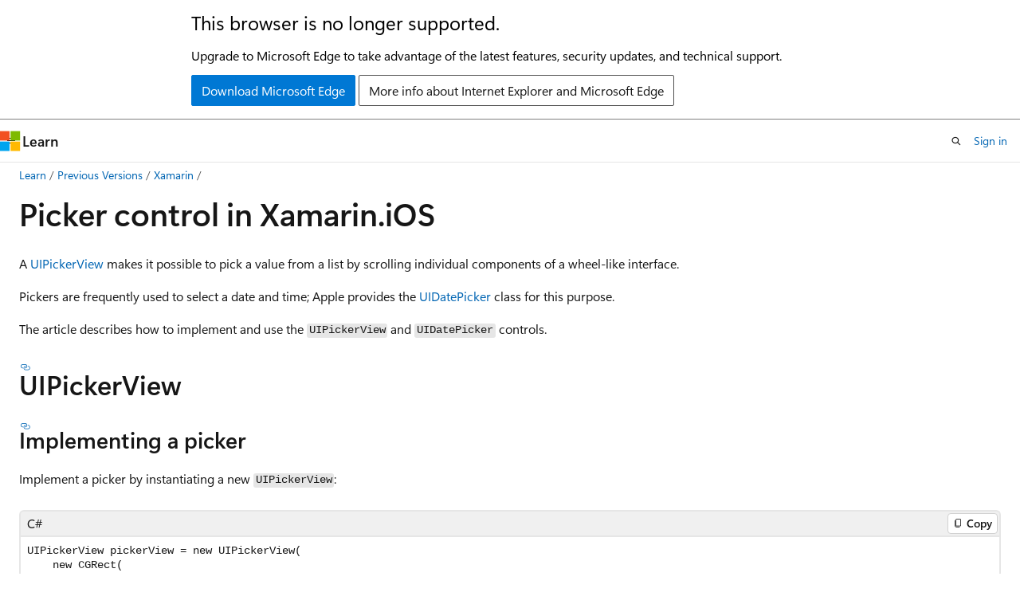

--- FILE ---
content_type: text/html
request_url: https://learn.microsoft.com/en-us/previous-versions/xamarin/ios/user-interface/controls/picker
body_size: 49129
content:
 <!DOCTYPE html>
		<html
			class="layout layout-holy-grail   show-table-of-contents conceptual show-breadcrumb default-focus"
			lang="en-us"
			dir="ltr"
			data-authenticated="false"
			data-auth-status-determined="false"
			data-target="docs"
			x-ms-format-detection="none"
		>
			
		<head>
			<title>Picker control in Xamarin.iOS - Xamarin | Microsoft Learn</title>
			<meta charset="utf-8" />
			<meta name="viewport" content="width=device-width, initial-scale=1.0" />
			<meta name="color-scheme" content="light dark" />

			<meta name="description" content="This document describes how to design and work with picker controls in a Xamarin.iOS app. It discusses how to implement a picker in code and in the iOS Designer." />
			<link rel="canonical" href="https://learn.microsoft.com/en-us/previous-versions/xamarin/ios/user-interface/controls/picker" /> 

			<!-- Non-customizable open graph and sharing-related metadata -->
			<meta name="twitter:card" content="summary_large_image" />
			<meta name="twitter:site" content="@MicrosoftLearn" />
			<meta property="og:type" content="website" />
			<meta property="og:image:alt" content="Microsoft Learn" />
			<meta property="og:image" content="https://learn.microsoft.com/en-us/media/open-graph-image.png" />
			<!-- Page specific open graph and sharing-related metadata -->
			<meta property="og:title" content="Picker control in Xamarin.iOS - Xamarin" />
			<meta property="og:url" content="https://learn.microsoft.com/en-us/previous-versions/xamarin/ios/user-interface/controls/picker" />
			<meta property="og:description" content="This document describes how to design and work with picker controls in a Xamarin.iOS app. It discusses how to implement a picker in code and in the iOS Designer." />
			<meta name="platform_id" content="00d6bd31-5893-cfd0-bfb3-6acffd808324" /> <meta name="scope" content="Xamarin,Xamarin.iOS" />
			<meta name="locale" content="en-us" />
			 <meta name="adobe-target" content="true" /> 
			<meta name="uhfHeaderId" content="MSDocsHeader-Xamarin" />

			<meta name="page_type" content="conceptual" />

			<!--page specific meta tags-->
			

			<!-- custom meta tags -->
			
		<meta name="breadcrumb_path" content="/previous-versions/xamarin/breadcrumb/toc.json" />
	
		<meta name="manager" content="crdun" />
	
		<meta name="audience" content="developer" />
	
		<meta name="ms.topic" content="conceptual" />
	
		<meta name="ms.service" content="xamarin" />
	
		<meta name="ms.subservice" content="xamarin-ios" />
	
		<meta name="ROBOTS" content="NOINDEX,NOFOLLOW" />
	
		<meta name="is_archived" content="true" />
	
		<meta name="is_retired" content="true" />
	
		<meta name="feedback_system" content="None" />
	
		<meta name="learn_archive" content="manual" />
	
		<meta name="ms.assetid" content="A2369EFC-285A-44DD-9E80-EC65BC3DF041" />
	
		<meta name="author" content="davidortinau" />
	
		<meta name="ms.author" content="daortin" />
	
		<meta name="ms.date" content="2018-08-14T00:00:00Z" />
	
		<meta name="document_id" content="90056eb2-9e03-92ef-7781-d3b4a62ce7fb" />
	
		<meta name="document_version_independent_id" content="053965cd-d524-65c4-a7bd-3f7673f6495c" />
	
		<meta name="updated_at" content="2024-05-01T09:00:00Z" />
	
		<meta name="original_content_git_url" content="https://github.com/MicrosoftDocs/xamarin-docs-pr/blob/live/docs/ios/user-interface/controls/picker.md" />
	
		<meta name="gitcommit" content="https://github.com/MicrosoftDocs/xamarin-docs-pr/blob/87044f4294d7311ee1118e1d6b98e03a60f16d01/docs/ios/user-interface/controls/picker.md" />
	
		<meta name="git_commit_id" content="87044f4294d7311ee1118e1d6b98e03a60f16d01" />
	
		<meta name="site_name" content="Docs" />
	
		<meta name="depot_name" content="MSDN.xamarin-docs" />
	
		<meta name="schema" content="Conceptual" />
	
		<meta name="toc_rel" content="../../toc.json" />
	
		<meta name="pdf_url_template" content="https://learn.microsoft.com/pdfstore/en-us/MSDN.xamarin-docs/{branchName}{pdfName}" />
	
		<meta name="feedback_product_url" content="" />
	
		<meta name="feedback_help_link_type" content="" />
	
		<meta name="feedback_help_link_url" content="" />
	
		<meta name="word_count" content="937" />
	
		<meta name="asset_id" content="ios/user-interface/controls/picker" />
	
		<meta name="moniker_range_name" content="" />
	
		<meta name="item_type" content="Content" />
	
		<meta name="source_path" content="docs/ios/user-interface/controls/picker.md" />
	
		<meta name="previous_tlsh_hash" content="3B376F91242C0683AE8A7D0E6E0EFA4482E051DD5DE02BE33939BA420F1FBDEB491848B1D527EB5853770B7301EC826C5A81FF68902D1FE10ED6B86D1175134FC296ADD7E9" />
	
		<meta name="github_feedback_content_git_url" content="https://github.com/MicrosoftDocs/xamarin-docs/blob/live/docs/ios/user-interface/controls/picker.md" />
	 
		<meta name="cmProducts" content="https://authoring-docs-microsoft.poolparty.biz/devrel/f0c462af-0ef9-4821-b36f-ba3d94736e2b" data-source="generated" />
	
		<meta name="cmProducts" content="https://authoring-docs-microsoft.poolparty.biz/devrel/e1d61e2b-ff2d-4d2c-8dae-6cda8a241aba" data-source="generated" />
	
		<meta name="spProducts" content="https://authoring-docs-microsoft.poolparty.biz/devrel/1209ac18-fe8e-4ac6-b056-073f0e2c78ab" data-source="generated" />
	
		<meta name="spProducts" content="https://authoring-docs-microsoft.poolparty.biz/devrel/17d3b3f6-a66e-4c69-9774-14a73c38e669" data-source="generated" />
	

			<!-- assets and js globals -->
			
			<link rel="stylesheet" href="/static/assets/0.4.03301.7415-7dd881c1/styles/site-ltr.css" />
			
			<link rel="preconnect" href="//mscom.demdex.net" crossorigin />
						<link rel="dns-prefetch" href="//target.microsoft.com" />
						<link rel="dns-prefetch" href="//microsoftmscompoc.tt.omtrdc.net" />
						<link
							rel="preload"
							as="script"
							href="/static/third-party/adobe-target/at-js/2.9.0/at.js"
							integrity="sha384-l4AKhsU8cUWSht4SaJU5JWcHEWh1m4UTqL08s6b/hqBLAeIDxTNl+AMSxTLx6YMI"
							crossorigin="anonymous"
							id="adobe-target-script"
							type="application/javascript"
						/>
			<script src="https://wcpstatic.microsoft.com/mscc/lib/v2/wcp-consent.js"></script>
			<script src="https://js.monitor.azure.com/scripts/c/ms.jsll-4.min.js"></script>
			<script src="/_themes/docs.theme/master/en-us/_themes/global/deprecation.js"></script>

			<!-- msdocs global object -->
			<script id="msdocs-script">
		var msDocs = {
  "environment": {
    "accessLevel": "online",
    "azurePortalHostname": "portal.azure.com",
    "reviewFeatures": false,
    "supportLevel": "production",
    "systemContent": true,
    "siteName": "learn",
    "legacyHosting": false
  },
  "data": {
    "contentLocale": "en-us",
    "contentDir": "ltr",
    "userLocale": "en-us",
    "userDir": "ltr",
    "pageTemplate": "Conceptual",
    "brand": "",
    "context": {},
    "standardFeedback": false,
    "showFeedbackReport": false,
    "feedbackHelpLinkType": "",
    "feedbackHelpLinkUrl": "",
    "feedbackSystem": "None",
    "feedbackGitHubRepo": "",
    "feedbackProductUrl": "",
    "extendBreadcrumb": false,
    "isEditDisplayable": false,
    "isPrivateUnauthorized": false,
    "hideViewSource": false,
    "isPermissioned": false,
    "hasRecommendations": false,
    "contributors": [
      {
        "name": "davidortinau",
        "url": "https://github.com/davidortinau"
      },
      {
        "name": "davidbritch",
        "url": "https://github.com/davidbritch"
      },
      {
        "name": "DCtheGeek",
        "url": "https://github.com/DCtheGeek"
      },
      {
        "name": "logeshpalani33",
        "url": "https://github.com/logeshpalani33"
      },
      {
        "name": "conceptdev",
        "url": "https://github.com/conceptdev"
      },
      {
        "name": "nschonni",
        "url": "https://github.com/nschonni"
      }
    ]
  },
  "functions": {}
};;
	</script>

			<!-- base scripts, msdocs global should be before this -->
			<script src="/static/assets/0.4.03301.7415-7dd881c1/scripts/en-us/index-docs.js"></script>
			

			<!-- json-ld -->
			
		</head>
	
			<body
				id="body"
				data-bi-name="body"
				class="layout-body "
				lang="en-us"
				dir="ltr"
			>
				<header class="layout-body-header">
		<div class="header-holder has-default-focus">
			
		<a
			href="#main"
			
			style="z-index: 1070"
			class="outline-color-text visually-hidden-until-focused position-fixed inner-focus focus-visible top-0 left-0 right-0 padding-xs text-align-center background-color-body"
			
		>
			Skip to main content
		</a>
	
		<a
			href="#"
			data-skip-to-ask-learn
			style="z-index: 1070"
			class="outline-color-text visually-hidden-until-focused position-fixed inner-focus focus-visible top-0 left-0 right-0 padding-xs text-align-center background-color-body"
			hidden
		>
			Skip to Ask Learn chat experience
		</a>
	

			<div hidden id="cookie-consent-holder" data-test-id="cookie-consent-container"></div>
			<!-- Unsupported browser warning -->
			<div
				id="unsupported-browser"
				style="background-color: white; color: black; padding: 16px; border-bottom: 1px solid grey;"
				hidden
			>
				<div style="max-width: 800px; margin: 0 auto;">
					<p style="font-size: 24px">This browser is no longer supported.</p>
					<p style="font-size: 16px; margin-top: 16px;">
						Upgrade to Microsoft Edge to take advantage of the latest features, security updates, and technical support.
					</p>
					<div style="margin-top: 12px;">
						<a
							href="https://go.microsoft.com/fwlink/p/?LinkID=2092881 "
							style="background-color: #0078d4; border: 1px solid #0078d4; color: white; padding: 6px 12px; border-radius: 2px; display: inline-block;"
						>
							Download Microsoft Edge
						</a>
						<a
							href="https://learn.microsoft.com/en-us/lifecycle/faq/internet-explorer-microsoft-edge"
							style="background-color: white; padding: 6px 12px; border: 1px solid #505050; color: #171717; border-radius: 2px; display: inline-block;"
						>
							More info about Internet Explorer and Microsoft Edge
						</a>
					</div>
				</div>
			</div>
			<!-- site header -->
			<header
				id="ms--site-header"
				data-test-id="site-header-wrapper"
				role="banner"
				itemscope="itemscope"
				itemtype="http://schema.org/Organization"
			>
				<div
					id="ms--mobile-nav"
					class="site-header display-none-tablet padding-inline-none gap-none"
					data-bi-name="mobile-header"
					data-test-id="mobile-header"
				></div>
				<div
					id="ms--primary-nav"
					class="site-header display-none display-flex-tablet"
					data-bi-name="L1-header"
					data-test-id="primary-header"
				></div>
				<div
					id="ms--secondary-nav"
					class="site-header display-none display-flex-tablet"
					data-bi-name="L2-header"
					data-test-id="secondary-header"
					
				></div>
			</header>
			
		<!-- banner -->
		<div data-banner>
			<div id="disclaimer-holder"></div>
			
		</div>
		<!-- banner end -->
	
		</div>
	</header>
				 <section
					id="layout-body-menu"
					class="layout-body-menu display-flex"
					data-bi-name="menu"
			  >
					
		<div
			id="left-container"
			class="left-container display-none display-block-tablet padding-inline-sm padding-bottom-sm width-full"
			data-toc-container="true"
		>
			<!-- Regular TOC content (default) -->
			<div id="ms--toc-content" class="height-full">
				<nav
					id="affixed-left-container"
					class="margin-top-sm-tablet position-sticky display-flex flex-direction-column"
					aria-label="Primary"
					data-bi-name="left-toc"
					role="navigation"
				></nav>
			</div>
			<!-- Collapsible TOC content (hidden by default) -->
			<div id="ms--toc-content-collapsible" class="height-full" hidden>
				<nav
					id="affixed-left-container"
					class="margin-top-sm-tablet position-sticky display-flex flex-direction-column"
					aria-label="Primary"
					data-bi-name="left-toc"
					role="navigation"
				>
					<div
						id="ms--collapsible-toc-header"
						class="display-flex justify-content-flex-end margin-bottom-xxs"
					>
						<button
							type="button"
							class="button button-clear inner-focus"
							data-collapsible-toc-toggle
							aria-expanded="true"
							aria-controls="ms--collapsible-toc-content"
							aria-label="Table of contents"
						>
							<span class="icon font-size-h4" aria-hidden="true">
								<span class="docon docon-panel-left-contract"></span>
							</span>
						</button>
					</div>
				</nav>
			</div>
		</div>
	
			  </section>

				<main
					id="main"
					role="main"
					class="layout-body-main "
					data-bi-name="content"
					lang="en-us"
					dir="ltr"
				>
					
			<div
		id="ms--content-header"
		class="content-header default-focus border-bottom-none"
		data-bi-name="content-header"
	>
		<div class="content-header-controls margin-xxs margin-inline-sm-tablet">
			<button
				type="button"
				class="contents-button button button-sm margin-right-xxs"
				data-bi-name="contents-expand"
				aria-haspopup="true"
				data-contents-button
			>
				<span class="icon" aria-hidden="true"><span class="docon docon-menu"></span></span>
				<span class="contents-expand-title"> Table of contents </span>
			</button>
			<button
				type="button"
				class="ap-collapse-behavior ap-expanded button button-sm"
				data-bi-name="ap-collapse"
				aria-controls="action-panel"
			>
				<span class="icon" aria-hidden="true"><span class="docon docon-exit-mode"></span></span>
				<span>Exit editor mode</span>
			</button>
		</div>
	</div>
			<div data-main-column class="padding-sm padding-top-none padding-top-sm-tablet">
				<div>
					
		<div id="article-header" class="background-color-body margin-bottom-xs display-none-print">
			<div class="display-flex align-items-center justify-content-space-between">
				
		<details
			id="article-header-breadcrumbs-overflow-popover"
			class="popover"
			data-for="article-header-breadcrumbs"
		>
			<summary
				class="button button-clear button-primary button-sm inner-focus"
				aria-label="All breadcrumbs"
			>
				<span class="icon">
					<span class="docon docon-more"></span>
				</span>
			</summary>
			<div id="article-header-breadcrumbs-overflow" class="popover-content padding-none"></div>
		</details>

		<bread-crumbs
			id="article-header-breadcrumbs"
			role="group"
			aria-label="Breadcrumbs"
			data-test-id="article-header-breadcrumbs"
			class="overflow-hidden flex-grow-1 margin-right-sm margin-right-md-tablet margin-right-lg-desktop margin-left-negative-xxs padding-left-xxs"
		></bread-crumbs>
	 
		<div
			id="article-header-page-actions"
			class="opacity-none margin-left-auto display-flex flex-wrap-no-wrap align-items-stretch"
		>
			
		<button
			class="button button-sm border-none inner-focus display-none-tablet flex-shrink-0 "
			data-bi-name="ask-learn-assistant-entry"
			data-test-id="ask-learn-assistant-modal-entry-mobile"
			data-ask-learn-modal-entry
			
			type="button"
			style="min-width: max-content;"
			aria-expanded="false"
			aria-label="Ask Learn"
			hidden
		>
			<span class="icon font-size-lg" aria-hidden="true">
				<span class="docon docon-chat-sparkle-fill gradient-ask-learn-logo"></span>
			</span>
		</button>
		<button
			class="button button-sm display-none display-inline-flex-tablet display-none-desktop flex-shrink-0 margin-right-xxs border-color-ask-learn "
			data-bi-name="ask-learn-assistant-entry"
			
			data-test-id="ask-learn-assistant-modal-entry-tablet"
			data-ask-learn-modal-entry
			type="button"
			style="min-width: max-content;"
			aria-expanded="false"
			hidden
		>
			<span class="icon font-size-lg" aria-hidden="true">
				<span class="docon docon-chat-sparkle-fill gradient-ask-learn-logo"></span>
			</span>
			<span>Ask Learn</span>
		</button>
		<button
			class="button button-sm display-none flex-shrink-0 display-inline-flex-desktop margin-right-xxs border-color-ask-learn "
			data-bi-name="ask-learn-assistant-entry"
			
			data-test-id="ask-learn-assistant-flyout-entry"
			data-ask-learn-flyout-entry
			data-flyout-button="toggle"
			type="button"
			style="min-width: max-content;"
			aria-expanded="false"
			aria-controls="ask-learn-flyout"
			hidden
		>
			<span class="icon font-size-lg" aria-hidden="true">
				<span class="docon docon-chat-sparkle-fill gradient-ask-learn-logo"></span>
			</span>
			<span>Ask Learn</span>
		</button>
	 
		<button
			type="button"
			id="ms--focus-mode-button"
			data-focus-mode
			data-bi-name="focus-mode-entry"
			class="button button-sm flex-shrink-0 margin-right-xxs display-none display-inline-flex-desktop"
		>
			<span class="icon font-size-lg" aria-hidden="true">
				<span class="docon docon-glasses"></span>
			</span>
			<span>Focus mode</span>
		</button>
	 

			<details class="popover popover-right" id="article-header-page-actions-overflow">
				<summary
					class="justify-content-flex-start button button-clear button-sm button-primary inner-focus"
					aria-label="More actions"
					title="More actions"
				>
					<span class="icon" aria-hidden="true">
						<span class="docon docon-more-vertical"></span>
					</span>
				</summary>
				<div class="popover-content">
					
		<button
			data-page-action-item="overflow-mobile"
			type="button"
			class="button-block button-sm inner-focus button button-clear display-none-tablet justify-content-flex-start text-align-left"
			data-bi-name="contents-expand"
			data-contents-button
			data-popover-close
		>
			<span class="icon">
				<span class="docon docon-editor-list-bullet" aria-hidden="true"></span>
			</span>
			<span class="contents-expand-title">Table of contents</span>
		</button>
	 
		<a
			id="lang-link-overflow"
			class="button-sm inner-focus button button-clear button-block justify-content-flex-start text-align-left"
			data-bi-name="language-toggle"
			data-page-action-item="overflow-all"
			data-check-hidden="true"
			data-read-in-link
			href="#"
			hidden
		>
			<span class="icon" aria-hidden="true" data-read-in-link-icon>
				<span class="docon docon-locale-globe"></span>
			</span>
			<span data-read-in-link-text>Read in English</span>
		</a>
	 
		<button
			type="button"
			class="collection button button-clear button-sm button-block justify-content-flex-start text-align-left inner-focus"
			data-list-type="collection"
			data-bi-name="collection"
			data-page-action-item="overflow-all"
			data-check-hidden="true"
			data-popover-close
		>
			<span class="icon" aria-hidden="true">
				<span class="docon docon-circle-addition"></span>
			</span>
			<span class="collection-status">Add</span>
		</button>
	
					
		<button
			type="button"
			class="collection button button-block button-clear button-sm justify-content-flex-start text-align-left inner-focus"
			data-list-type="plan"
			data-bi-name="plan"
			data-page-action-item="overflow-all"
			data-check-hidden="true"
			data-popover-close
			hidden
		>
			<span class="icon" aria-hidden="true">
				<span class="docon docon-circle-addition"></span>
			</span>
			<span class="plan-status">Add to plan</span>
		</button>
	  
					
		<hr class="margin-block-xxs" />
		<h4 class="font-size-sm padding-left-xxs">Share via</h4>
		
					<a
						class="button button-clear button-sm inner-focus button-block justify-content-flex-start text-align-left text-decoration-none share-facebook"
						data-bi-name="facebook"
						data-page-action-item="overflow-all"
						href="#"
					>
						<span class="icon color-primary" aria-hidden="true">
							<span class="docon docon-facebook-share"></span>
						</span>
						<span>Facebook</span>
					</a>

					<a
						href="#"
						class="button button-clear button-sm inner-focus button-block justify-content-flex-start text-align-left text-decoration-none share-twitter"
						data-bi-name="twitter"
						data-page-action-item="overflow-all"
					>
						<span class="icon color-text" aria-hidden="true">
							<span class="docon docon-xlogo-share"></span>
						</span>
						<span>x.com</span>
					</a>

					<a
						href="#"
						class="button button-clear button-sm inner-focus button-block justify-content-flex-start text-align-left text-decoration-none share-linkedin"
						data-bi-name="linkedin"
						data-page-action-item="overflow-all"
					>
						<span class="icon color-primary" aria-hidden="true">
							<span class="docon docon-linked-in-logo"></span>
						</span>
						<span>LinkedIn</span>
					</a>
					<a
						href="#"
						class="button button-clear button-sm inner-focus button-block justify-content-flex-start text-align-left text-decoration-none share-email"
						data-bi-name="email"
						data-page-action-item="overflow-all"
					>
						<span class="icon color-primary" aria-hidden="true">
							<span class="docon docon-mail-message"></span>
						</span>
						<span>Email</span>
					</a>
			  
	 
		<hr class="margin-block-xxs" />
		<button
			class="button button-block button-clear button-sm justify-content-flex-start text-align-left inner-focus"
			type="button"
			data-bi-name="print"
			data-page-action-item="overflow-all"
			data-popover-close
			data-print-page
			data-check-hidden="true"
		>
			<span class="icon color-primary" aria-hidden="true">
				<span class="docon docon-print"></span>
			</span>
			<span>Print</span>
		</button>
	
				</div>
			</details>
		</div>
	
			</div>
		</div>
	  
		<!-- privateUnauthorizedTemplate is hidden by default -->
		<div unauthorized-private-section data-bi-name="permission-content-unauthorized-private" hidden>
			<hr class="hr margin-top-xs margin-bottom-sm" />
			<div class="notification notification-info">
				<div class="notification-content">
					<p class="margin-top-none notification-title">
						<span class="icon">
							<span class="docon docon-exclamation-circle-solid" aria-hidden="true"></span>
						</span>
						<span>Note</span>
					</p>
					<p class="margin-top-none authentication-determined not-authenticated">
						Access to this page requires authorization. You can try <a class="docs-sign-in" href="#" data-bi-name="permission-content-sign-in">signing in</a> or <a  class="docs-change-directory" data-bi-name="permisson-content-change-directory">changing directories</a>.
					</p>
					<p class="margin-top-none authentication-determined authenticated">
						Access to this page requires authorization. You can try <a class="docs-change-directory" data-bi-name="permisson-content-change-directory">changing directories</a>.
					</p>
				</div>
			</div>
		</div>
	
					<div class="content"><h1 id="picker-control-in-xamarinios">Picker control in Xamarin.iOS</h1></div>
					
		<div
			id="article-metadata"
			data-bi-name="article-metadata"
			data-test-id="article-metadata"
			class="page-metadata-container display-flex gap-xxs justify-content-space-between align-items-center flex-wrap-wrap"
		>
			 
				<div
					id="user-feedback"
					class="margin-block-xxs display-none display-none-print"
					hidden
					data-hide-on-archived
				>
					
		<button
			id="user-feedback-button"
			data-test-id="conceptual-feedback-button"
			class="button button-sm button-clear button-primary display-none"
			type="button"
			data-bi-name="user-feedback-button"
			data-user-feedback-button
			hidden
		>
			<span class="icon" aria-hidden="true">
				<span class="docon docon-like"></span>
			</span>
			<span>Feedback</span>
		</button>
	
				</div>
		  
		</div>
	 
		<div data-id="ai-summary" hidden>
			<div id="ms--ai-summary-cta" class="margin-top-xs display-flex align-items-center">
				<span class="icon" aria-hidden="true">
					<span class="docon docon-sparkle-fill gradient-text-vivid"></span>
				</span>
				<button
					id="ms--ai-summary"
					type="button"
					class="tag tag-sm tag-suggestion margin-left-xxs"
					data-test-id="ai-summary-cta"
					data-bi-name="ai-summary-cta"
					data-an="ai-summary"
				>
					<span class="ai-summary-cta-text">
						Summarize this article for me
					</span>
				</button>
			</div>
			<!-- Slot where the client will render the summary card after the user clicks the CTA -->
			<div id="ms--ai-summary-header" class="margin-top-xs"></div>
		</div>
	 
		<nav
			id="center-doc-outline"
			class="doc-outline is-hidden-desktop display-none-print margin-bottom-sm"
			data-bi-name="intopic toc"
			aria-label="In this article"
		>
			<h2 id="ms--in-this-article" class="title is-6 margin-block-xs">
				In this article
			</h2>
		</nav>
	
					<div class="content"><p>A <a href="/en-us/dotnet/api/uikit.uipickerview" data-linktype="absolute-path"><code>UIPickerView</code></a>
makes it possible to pick a value from a list by scrolling individual
components of a wheel-like interface.</p>
<p>Pickers are frequently used to select a date and time; Apple provides the
<a href="/en-us/dotnet/api/uikit.uidatepicker" data-linktype="absolute-path"><code>UIDatePicker</code></a>
class for this purpose.</p>
<p>The article describes how to implement and use the <code>UIPickerView</code> and
<code>UIDatePicker</code> controls.</p>
<h2 id="uipickerview">UIPickerView</h2>
<h3 id="implementing-a-picker">Implementing a picker</h3>
<p>Implement a picker by instantiating a new <code>UIPickerView</code>:</p>
<pre><code class="lang-csharp">UIPickerView pickerView = new UIPickerView(
    new CGRect(
        UIScreen.MainScreen.Bounds.X - UIScreen.MainScreen.Bounds.Width,
        UIScreen.MainScreen.Bounds.Height - 230,
        UIScreen.MainScreen.Bounds.Width,
        180
    )
);
</code></pre>
<h3 id="pickers-and-storyboards">Pickers and storyboards</h3>
<p>To create a picker in the <strong>iOS Designer</strong>, drag a <strong>Picker View</strong> from
the <strong>Toolbox</strong> to the design surface.</p>
<p><img src="picker-images/image1.png" alt="Drag a Picker View to the design surface" title="Drag a Picker View to the design surface" data-linktype="relative-path"></p>
<h3 id="working-with-a-picker-control">Working with a picker control</h3>
<p>A picker uses a <em>model</em> to interact with data:</p>
<pre><code class="lang-csharp">public override void ViewDidLoad()
{
    base.ViewDidLoad();
    var pickerModel = new PeopleModel(personLabel);
    personPicker.Model = pickerModel;
}
</code></pre>
<p>The <a href="/en-us/dotnet/api/uikit.uipickerviewmodel" data-linktype="absolute-path"><code>UIPickerViewModel</code></a>
base class implements two interfaces,
<a href="/en-us/dotnet/api/uikit.iuipickerviewdatasource" data-linktype="absolute-path"><code>IUIPickerDataSource</code></a>
and <a href="/en-us/dotnet/api/uikit.iuipickerviewdelegate" data-linktype="absolute-path"><code>IUIPickerViewDelegate</code></a>,
which declare various methods that specify a picker's data and how it
handles interaction:</p>
<pre><code class="lang-csharp">public class PeopleModel : UIPickerViewModel
{
    public string[] names = new string[] {
            "Amy Burns",
            "Kevin Mullins",
            "Craig Dunn",
            "Joel Martinez",
            "Charles Petzold",
            "David Britch",
            "Mark McLemore",
            "Tom Opegenorth",
            "Joseph Hill",
            "Miguel De Icaza"
        };

    private UILabel personLabel;

    public PeopleModel(UILabel personLabel)
    {
        this.personLabel = personLabel;
    }

    public override nint GetComponentCount(UIPickerView pickerView)
    {
        return 2;
    }

    public override nint GetRowsInComponent(UIPickerView pickerView, nint component)
    {
        return names.Length;
    }

    public override string GetTitle(UIPickerView pickerView, nint row, nint component)
    {
        if (component == 0)
            return names[row];
        else
            return row.ToString();
    }

    public override void Selected(UIPickerView pickerView, nint row, nint component)
    {
        personLabel.Text = $"This person is: {names[pickerView.SelectedRowInComponent(0)]},\n they are number {pickerView.SelectedRowInComponent(1)}";
    }

    public override nfloat GetComponentWidth(UIPickerView picker, nint component)
    {
        if (component == 0)
            return 240f;
        else
            return 40f;
    }

    public override nfloat GetRowHeight(UIPickerView picker, nint component)
    {
        return 40f;
    }
</code></pre>
<p>A picker can have multiple columns, or <em>components</em>. Components partition
a picker into multiple sections, allowing for easier and more specific data
selection:</p>
<p><img src="picker-images/image3.png" alt="Picker with two components" title="Picker with two components" data-linktype="relative-path"></p>
<p>To specify the number of components in a picker, use the
<a href="/en-us/dotnet/api/uikit.uipickerviewmodel.getcomponentcount#uikit-uipickerviewmodel-getcomponentcount(uikit-uipickerview)" data-linktype="absolute-path"><code>GetComponentCount</code></a>
method.</p>
<h3 id="customizing-a-pickers-appearance">Customizing a picker's appearance</h3>
<p>To customize the appearance of a picker, use the
<a href="/en-us/dotnet/api/uikit.uipickerview.uipickerviewappearance" data-linktype="absolute-path"><code>UIPickerView.UIPickerViewAppearance</code></a>
class or override the <a href="/en-us/dotnet/api/uikit.uipickerviewmodel.getview#uikit-uipickerviewmodel-getview(uikit-uipickerview-system-nint-system-nint-uikit-uiview)" data-linktype="absolute-path"><code>GetView</code></a> and <a href="/en-us/dotnet/api/uikit.uipickerviewmodel.getrowheight#uikit-uipickerviewmodel-getrowheight(uikit-uipickerview-system-nint)" data-linktype="absolute-path"><code>GetRowHeight</code></a>
methods in the <code>UIPickerViewModel</code>.</p>
<h2 id="uidatepicker">UIDatePicker</h2>
<h3 id="implementing-a-date-picker">Implementing a date picker</h3>
<p>Implement a date picker by instantiating a <code>UIDatePicker</code>:</p>
<pre><code class="lang-csharp">UIPickerView pickerView = new UIPickerView(
    new CGRect(
        UIScreen.MainScreen.Bounds.X - UIScreen.MainScreen.Bounds.Width,
        UIScreen.MainScreen.Bounds.Height - 230,
        UIScreen.MainScreen.Bounds.Width,
        180
     )
);
</code></pre>
<h3 id="date-pickers-and-storyboards">Date pickers and storyboards</h3>
<p>To create a date picker in the <strong>iOS Designer</strong>, drag a <strong>Date Picker</strong> from
the <strong>Toolbox</strong> to the design surface.</p>
<p><img src="picker-images/image2.png" alt="Drag a Date Picker to the design surface" title="Drag a Date Picker to the design surface" data-linktype="relative-path"></p>
<h3 id="date-picker-properties">Date picker properties</h3>
<h4 id="minimum-and-maximum-date">Minimum and maximum date</h4>
<p><a href="/en-us/dotnet/api/uikit.uidatepicker.minimumdate#uikit-uidatepicker-minimumdate" data-linktype="absolute-path"><code>MinimumDate</code></a>
and <a href="/en-us/dotnet/api/uikit.uidatepicker.maximumdate#uikit-uidatepicker-maximumdate" data-linktype="absolute-path"><code>MaximumDate</code></a>
limit the range of dates available in the date picker. For example, the
following code constrains a date picker to the sixty years leading up to
the present moment:</p>
<pre><code class="lang-csharp">var calendar = new NSCalendar(NSCalendarType.Gregorian);
var currentDate = NSDate.Now;
var components = new NSDateComponents();
components.Year = -60;
NSDate minDate = calendar.DateByAddingComponents(components, currentDate, NSCalendarOptions.None);
datePickerView.MinimumDate = minDate;
datePickerView.MaximumDate = currentDate;
</code></pre>
<div class="TIP">
<p>Tip</p>
<p>It's possible to explicitly cast a <code>DateTime</code> to an <code>NSDate</code>:</p>
<pre><code class="lang-csharp">DatePicker.MinimumDate = (NSDate)DateTime.Today.AddDays (-7);
DatePicker.MaximumDate = (NSDate)DateTime.Today.AddDays (7);
</code></pre>
</div>
<h4 id="minute-interval">Minute interval</h4>
<p>The <a href="/en-us/dotnet/api/uikit.uidatepicker.minuteinterval#uikit-uidatepicker-minuteinterval" data-linktype="absolute-path"><code>MinuteInterval</code></a>
property sets the interval at which the picker will display minutes:</p>
<pre><code class="lang-csharp">datePickerView.MinuteInterval = 10;
</code></pre>
<h4 id="mode">Mode</h4>
<p>Date pickers support four
<a href="/en-us/dotnet/api/uikit.uidatepickermode" data-linktype="absolute-path">modes</a>,
described below:</p>
<h5 id="uidatepickermodetime">UIDatePickerMode.Time</h5>
<p><code>UIDatePickerMode.Time</code> displays the time with an hour and minute selector
and an optional AM or PM designation:</p>
<pre><code class="lang-csharp">datePickerView.Mode = UIDatePickerMode.Time;
</code></pre>
<p><img src="picker-images/image8.png" alt="UIDatePickerMode.Time" title="UIDatePickerMode.Time" data-linktype="relative-path"></p>
<h5 id="uidatepickermodedate">UIDatePickerMode.Date</h5>
<p><code>UIDatePickerMode.Date</code> displays the date with a month, day, and year
selector:</p>
<pre><code class="lang-csharp">datePickerView.Mode = UIDatePickerMode.Date;
</code></pre>
<p><img src="picker-images/image7.png" alt="UIDatePickerMode.Date" title="UIDatePickerMode.Date" data-linktype="relative-path"></p>
<p>The order of the selectors depends on the date picker's locale, which by
default uses the system locale. The image above shows the layout of the
selectors in the <code>en_US</code> locale, but the following changes the order to
Day | Month | Year:</p>
<pre><code class="lang-csharp">datePickerView.Locale = NSLocale.FromLocaleIdentifier("en_GB");
</code></pre>
<p><img src="picker-images/image9.png" alt="Day | Month | Year" title="Day | Month | Year" data-linktype="relative-path"></p>
<h5 id="uidatepickermodedateandtime">UIDatePickerMode.DateAndTime</h5>
<p><code>UIDatePickerMode.DateAndTime</code> displays a shortened view of the date, the
time in hours and minutes, and an optional AM or PM designation (depending
on whether a 12 or 24 hour clock is used):</p>
<pre><code class="lang-csharp">datePickerView.Mode = UIDatePickerMode.DateAndTime;
</code></pre>
<p><img src="picker-images/image6.png" alt="UIDatePickerMode.DateAndTime" title="UIDatePickerMode.DateAndTime" data-linktype="relative-path"></p>
<p>As with <a href="#uidatepickermodedate" data-linktype="self-bookmark"><code>UIDatePickerMode.Date</code></a>, the order of
the selectors and the use of a 12 or 24 hour clock depends on the locale of
the date picker.</p>
<div class="TIP">
<p>Tip</p>
<p>Use the <code>Date</code> property to capture the value of a date picker in mode
<code>UIDatePickerMode.Time</code>, <code>UIDatePickerMode.Date</code>, or
<code>UIDatePickerMode.DateAndTime</code>. This value is stored as an <code>NSDate</code>.</p>
</div>
<h5 id="uidatepickermodecountdowntimer">UIDatePickerMode.CountDownTimer</h5>
<p><code>UIDatePickerMode.CountDownTimer</code> displays hour and minute values:</p>
<pre><code class="lang-csharp">datePickerView.Mode = UIDatePickerMode.CountDownTimer;
</code></pre>
<p><img src="picker-images/image5.png" alt="&quot;UIDatePickerMode.CountDownTimer&quot;" title="UIDatePickerMode.CountDownTimer" data-linktype="relative-path"></p>
<p>The <code>CountDownDuration</code> property captures the value of a date picker in
<code>UIDatePickerMode.CountDownTimer</code> mode. For example, to add the countdown
value to the current date:</p>
<pre><code class="lang-csharp">var currentTime = NSDate.Now;
var countDownTimerTime = datePickerView.CountDownDuration;
var finishCountdown = currentTime.AddSeconds(countDownTimerTime);

dateLabel.Text = "Alarm set for:" + coundownTimeformat.ToString(finishCountdown);
</code></pre>
<h4 id="nsdateformatter">NSDateFormatter</h4>
<p>To format an <code>NSDate</code>, use an
<a href="/en-us/dotnet/api/foundation.nsdateformatter" data-linktype="absolute-path"><code>NSDateFormatter</code></a>.</p>
<p>To use an <code>NSDateFormatter</code>, call its <a href="/en-us/dotnet/api/foundation.nsdateformatter.tostring#foundation-nsdateformatter-tostring(foundation-nsdate)" data-linktype="absolute-path"><code>ToString</code></a>
method. For example:</p>
<pre><code class="lang-csharp">var date = NSDate.Now;
var formatter = new NSDateFormatter();
formatter.DateStyle = NSDateFormatterStyle.Full;
formatter.TimeStyle = NSDateFormatterStyle.Full;
var formattedDate = formatter.ToString(d);
// Tuesday, August 14, 2018 at 11:20:42 PM Mountain Daylight Time
</code></pre>
<h5 id="dateformat">DateFormat</h5>
<p>The <a href="/en-us/dotnet/api/foundation.nsdateformatter.dateformat#foundation-nsdateformatter-dateformat" data-linktype="absolute-path"><code>DateFormat</code></a>
property (a string) of an <code>NSDateFormatter</code> allows for a
customizable date format specification:</p>
<pre><code class="lang-csharp">NSDateFormatter dateFormat = new NSDateFormatter();
dateFormat.DateFormat = "yyyy-MM-dd";
</code></pre>
<h5 id="timestyle">TimeStyle</h5>
<p>The <a href="/en-us/dotnet/api/foundation.nsdateformatter.timestyle#foundation-nsdateformatter-timestyle" data-linktype="absolute-path"><code>TimeStyle</code></a>
property (an <a href="/en-us/dotnet/api/foundation.nsdateformatterstyle" data-linktype="absolute-path"><code>NSDateFormatterStyle</code></a>
of an <code>NSDateFormatter</code> specifies time formatting based on predetermined
styles:</p>
<pre><code class="lang-csharp">NSDateFormatter timeFormat = new NSDateFormatter();
timeFormat.TimeStyle = NSDateFormatterStyle.Short;
</code></pre>
<p>Various <code>NSDateFormatterStyle</code> values display times as follows:</p>
<ul>
<li><code>NSDateFormatterStyle.Full</code>: 7:46:00 PM Eastern Daylight Time</li>
<li><code>NSDateFormatterStyle.Long</code>: 7:47:00 PM EDT</li>
<li><code>NSDateFormatterStyle.Medium</code>: 7:47:00 PM</li>
<li><code>NSDateFormatterSytle.Short</code>: 7:47 PM</li>
</ul>
<h5 id="datestyle">DateStyle</h5>
<p>The <a href="/en-us/dotnet/api/foundation.nsdateformatter.datestyle#foundation-nsdateformatter-datestyle" data-linktype="absolute-path"><code>DateStyle</code></a>
property (an <code>NSDateFormatterStyle</code>) of an <code>NSDateFormatter</code> specifies
date formatting based on predetermined styles:</p>
<pre><code class="lang-csharp">NSDateFormatter dateTimeformat = new NSDateFormatter();
dateTimeformat.DateStyle = NSDateFormatterStyle.Long;
</code></pre>
<p>Various <code>NSDateFormatterStyle</code> values display dates as follows:</p>
<ul>
<li><code>NSDateFormatterStyle.Full</code>: Wednesday, August 2, 2017 at 7:48 PM</li>
<li><code>NSDateFormatterStyle.Long</code>: August 2, 2017 at 7:49 PM</li>
<li><code>NSDateFormatterStyle.Medium</code>: Aug 2, 2017, 7:49 PM</li>
<li><code>NSDateFormatterStyle.Short</code>: 8/2/17, 7:50 PM</li>
</ul>
<div class="NOTE">
<p>Note</p>
<p><code>DateFormat</code> and <code>DateStyle</code>/<code>TimeStyle</code> provide different ways of
specifying date and time formatting. The most recently set properties
determine the date formatter's output.</p>
</div>
</div>
					
		<div
			id="ms--inline-notifications"
			class="margin-block-xs"
			data-bi-name="inline-notification"
		></div>
	 
		<div
			id="assertive-live-region"
			role="alert"
			aria-live="assertive"
			class="visually-hidden"
			aria-relevant="additions"
			aria-atomic="true"
		></div>
		<div
			id="polite-live-region"
			role="status"
			aria-live="polite"
			class="visually-hidden"
			aria-relevant="additions"
			aria-atomic="true"
		></div>
	
					
				</div>
				
		<div id="ms--additional-resources-mobile" class="display-none-print">
			<hr class="hr" hidden />
			<h2 id="ms--additional-resources-mobile-heading" class="title is-3" hidden>
				Additional resources
			</h2>
			 
		<section
			id="right-rail-training-mobile"
			class=""
			data-bi-name="learning-resource-card"
			hidden
		></section>
	 
		<section
			id="right-rail-events-mobile"
			class=""
			data-bi-name="events-card"
			hidden
		></section>
	 
		<section
			id="right-rail-qna-mobile"
			class="margin-top-xxs"
			data-bi-name="qna-link-card"
			hidden
		></section>
	
		</div>
	 
		<div
			id="article-metadata-footer"
			data-bi-name="article-metadata-footer"
			data-test-id="article-metadata-footer"
			class="page-metadata-container"
		>
			<hr class="hr" />
			<ul class="metadata page-metadata" data-bi-name="page info" lang="en-us" dir="ltr">
				<li class="visibility-hidden-visual-diff">
			<span class="badge badge-sm text-wrap-pretty">
				<span>Last updated on <local-time format="twoDigitNumeric"
		datetime="2018-08-14T00:00:00.000Z"
		data-article-date-source="ms.date"
		class="is-invisible"
	>
		2018-08-14
	</local-time></span>
			</span>
		</li>
			</ul>
		</div>
	
			</div>
			
		<div
			id="action-panel"
			role="region"
			aria-label="Action Panel"
			class="action-panel"
			tabindex="-1"
		></div>
	
		
				</main>
				<aside
					id="layout-body-aside"
					class="layout-body-aside "
					data-bi-name="aside"
			  >
					
		<div
			id="ms--additional-resources"
			class="right-container padding-sm display-none display-block-desktop height-full"
			data-bi-name="pageactions"
			role="complementary"
			aria-label="Additional resources"
		>
			<div id="affixed-right-container" data-bi-name="right-column">
				
		<nav
			id="side-doc-outline"
			class="doc-outline border-bottom padding-bottom-xs margin-bottom-xs"
			data-bi-name="intopic toc"
			aria-label="In this article"
		>
			<h3>In this article</h3>
		</nav>
	
				<!-- Feedback -->
				
			</div>
		</div>
	
			  </aside> <section
					id="layout-body-flyout"
					class="layout-body-flyout "
					data-bi-name="flyout"
			  >
					 <div
	class="height-full border-left background-color-body-medium"
	id="ask-learn-flyout"
></div>
			  </section> <div class="layout-body-footer " data-bi-name="layout-footer">
		<footer
			id="footer"
			data-test-id="footer"
			data-bi-name="footer"
			class="footer-layout has-padding has-default-focus border-top  uhf-container"
			role="contentinfo"
		>
			<div class="display-flex gap-xs flex-wrap-wrap is-full-height padding-right-lg-desktop">
				
		<a
			data-mscc-ic="false"
			href="#"
			data-bi-name="select-locale"
			class="locale-selector-link flex-shrink-0 button button-sm button-clear external-link-indicator"
			id=""
			title=""
			><span class="icon" aria-hidden="true"
				><span class="docon docon-world"></span></span
			><span class="local-selector-link-text">en-us</span></a
		>
	 <div class="ccpa-privacy-link" data-ccpa-privacy-link hidden>
		
		<a
			data-mscc-ic="false"
			href="https://aka.ms/yourcaliforniaprivacychoices"
			data-bi-name="your-privacy-choices"
			class="button button-sm button-clear flex-shrink-0 external-link-indicator"
			id=""
			title=""
			>
		<svg
			xmlns="http://www.w3.org/2000/svg"
			viewBox="0 0 30 14"
			xml:space="preserve"
			height="16"
			width="43"
			aria-hidden="true"
			focusable="false"
		>
			<path
				d="M7.4 12.8h6.8l3.1-11.6H7.4C4.2 1.2 1.6 3.8 1.6 7s2.6 5.8 5.8 5.8z"
				style="fill-rule:evenodd;clip-rule:evenodd;fill:#fff"
			></path>
			<path
				d="M22.6 0H7.4c-3.9 0-7 3.1-7 7s3.1 7 7 7h15.2c3.9 0 7-3.1 7-7s-3.2-7-7-7zm-21 7c0-3.2 2.6-5.8 5.8-5.8h9.9l-3.1 11.6H7.4c-3.2 0-5.8-2.6-5.8-5.8z"
				style="fill-rule:evenodd;clip-rule:evenodd;fill:#06f"
			></path>
			<path
				d="M24.6 4c.2.2.2.6 0 .8L22.5 7l2.2 2.2c.2.2.2.6 0 .8-.2.2-.6.2-.8 0l-2.2-2.2-2.2 2.2c-.2.2-.6.2-.8 0-.2-.2-.2-.6 0-.8L20.8 7l-2.2-2.2c-.2-.2-.2-.6 0-.8.2-.2.6-.2.8 0l2.2 2.2L23.8 4c.2-.2.6-.2.8 0z"
				style="fill:#fff"
			></path>
			<path
				d="M12.7 4.1c.2.2.3.6.1.8L8.6 9.8c-.1.1-.2.2-.3.2-.2.1-.5.1-.7-.1L5.4 7.7c-.2-.2-.2-.6 0-.8.2-.2.6-.2.8 0L8 8.6l3.8-4.5c.2-.2.6-.2.9 0z"
				style="fill:#06f"
			></path>
		</svg>
	
			<span>Your Privacy Choices</span></a
		>
	
	</div>
				<div class="flex-shrink-0">
		<div class="dropdown has-caret-up">
			<button
				data-test-id="theme-selector-button"
				class="dropdown-trigger button button-clear button-sm inner-focus theme-dropdown-trigger"
				aria-controls="{{ themeMenuId }}"
				aria-expanded="false"
				title="Theme"
				data-bi-name="theme"
			>
				<span class="icon">
					<span class="docon docon-sun" aria-hidden="true"></span>
				</span>
				<span>Theme</span>
				<span class="icon expanded-indicator" aria-hidden="true">
					<span class="docon docon-chevron-down-light"></span>
				</span>
			</button>
			<div class="dropdown-menu" id="{{ themeMenuId }}" role="menu">
				<ul class="theme-selector padding-xxs" data-test-id="theme-dropdown-menu">
					<li class="theme display-block">
						<button
							class="button button-clear button-sm theme-control button-block justify-content-flex-start text-align-left"
							data-theme-to="light"
						>
							<span class="theme-light margin-right-xxs">
								<span
									class="theme-selector-icon border display-inline-block has-body-background"
									aria-hidden="true"
								>
									<svg class="svg" xmlns="http://www.w3.org/2000/svg" viewBox="0 0 22 14">
										<rect width="22" height="14" class="has-fill-body-background" />
										<rect x="5" y="5" width="12" height="4" class="has-fill-secondary" />
										<rect x="5" y="2" width="2" height="1" class="has-fill-secondary" />
										<rect x="8" y="2" width="2" height="1" class="has-fill-secondary" />
										<rect x="11" y="2" width="3" height="1" class="has-fill-secondary" />
										<rect x="1" y="1" width="2" height="2" class="has-fill-secondary" />
										<rect x="5" y="10" width="7" height="2" rx="0.3" class="has-fill-primary" />
										<rect x="19" y="1" width="2" height="2" rx="1" class="has-fill-secondary" />
									</svg>
								</span>
							</span>
							<span role="menuitem"> Light </span>
						</button>
					</li>
					<li class="theme display-block">
						<button
							class="button button-clear button-sm theme-control button-block justify-content-flex-start text-align-left"
							data-theme-to="dark"
						>
							<span class="theme-dark margin-right-xxs">
								<span
									class="border theme-selector-icon display-inline-block has-body-background"
									aria-hidden="true"
								>
									<svg class="svg" xmlns="http://www.w3.org/2000/svg" viewBox="0 0 22 14">
										<rect width="22" height="14" class="has-fill-body-background" />
										<rect x="5" y="5" width="12" height="4" class="has-fill-secondary" />
										<rect x="5" y="2" width="2" height="1" class="has-fill-secondary" />
										<rect x="8" y="2" width="2" height="1" class="has-fill-secondary" />
										<rect x="11" y="2" width="3" height="1" class="has-fill-secondary" />
										<rect x="1" y="1" width="2" height="2" class="has-fill-secondary" />
										<rect x="5" y="10" width="7" height="2" rx="0.3" class="has-fill-primary" />
										<rect x="19" y="1" width="2" height="2" rx="1" class="has-fill-secondary" />
									</svg>
								</span>
							</span>
							<span role="menuitem"> Dark </span>
						</button>
					</li>
					<li class="theme display-block">
						<button
							class="button button-clear button-sm theme-control button-block justify-content-flex-start text-align-left"
							data-theme-to="high-contrast"
						>
							<span class="theme-high-contrast margin-right-xxs">
								<span
									class="border theme-selector-icon display-inline-block has-body-background"
									aria-hidden="true"
								>
									<svg class="svg" xmlns="http://www.w3.org/2000/svg" viewBox="0 0 22 14">
										<rect width="22" height="14" class="has-fill-body-background" />
										<rect x="5" y="5" width="12" height="4" class="has-fill-secondary" />
										<rect x="5" y="2" width="2" height="1" class="has-fill-secondary" />
										<rect x="8" y="2" width="2" height="1" class="has-fill-secondary" />
										<rect x="11" y="2" width="3" height="1" class="has-fill-secondary" />
										<rect x="1" y="1" width="2" height="2" class="has-fill-secondary" />
										<rect x="5" y="10" width="7" height="2" rx="0.3" class="has-fill-primary" />
										<rect x="19" y="1" width="2" height="2" rx="1" class="has-fill-secondary" />
									</svg>
								</span>
							</span>
							<span role="menuitem"> High contrast </span>
						</button>
					</li>
				</ul>
			</div>
		</div>
	</div>
			</div>
			<ul class="links" data-bi-name="footerlinks">
				<li class="manage-cookies-holder" hidden=""></li>
				<li>
		
		<a
			data-mscc-ic="false"
			href="https://learn.microsoft.com/en-us/principles-for-ai-generated-content"
			data-bi-name="aiDisclaimer"
			class=" external-link-indicator"
			id=""
			title=""
			>AI Disclaimer</a
		>
	
	</li><li>
		
		<a
			data-mscc-ic="false"
			href="https://learn.microsoft.com/en-us/previous-versions/"
			data-bi-name="archivelink"
			class=" external-link-indicator"
			id=""
			title=""
			>Previous Versions</a
		>
	
	</li> <li>
		
		<a
			data-mscc-ic="false"
			href="https://techcommunity.microsoft.com/t5/microsoft-learn-blog/bg-p/MicrosoftLearnBlog"
			data-bi-name="bloglink"
			class=" external-link-indicator"
			id=""
			title=""
			>Blog</a
		>
	
	</li> <li>
		
		<a
			data-mscc-ic="false"
			href="https://learn.microsoft.com/en-us/contribute"
			data-bi-name="contributorGuide"
			class=" external-link-indicator"
			id=""
			title=""
			>Contribute</a
		>
	
	</li><li>
		
		<a
			data-mscc-ic="false"
			href="https://go.microsoft.com/fwlink/?LinkId=521839"
			data-bi-name="privacy"
			class=" external-link-indicator"
			id=""
			title=""
			>Privacy</a
		>
	
	</li><li>
		
		<a
			data-mscc-ic="false"
			href="https://learn.microsoft.com/en-us/legal/termsofuse"
			data-bi-name="termsofuse"
			class=" external-link-indicator"
			id=""
			title=""
			>Terms of Use</a
		>
	
	</li><li>
		
		<a
			data-mscc-ic="false"
			href="https://www.microsoft.com/legal/intellectualproperty/Trademarks/"
			data-bi-name="trademarks"
			class=" external-link-indicator"
			id=""
			title=""
			>Trademarks</a
		>
	
	</li>
				<li>&copy; Microsoft 2026</li>
			</ul>
		</footer>
	</footer>
			</body>
		</html>